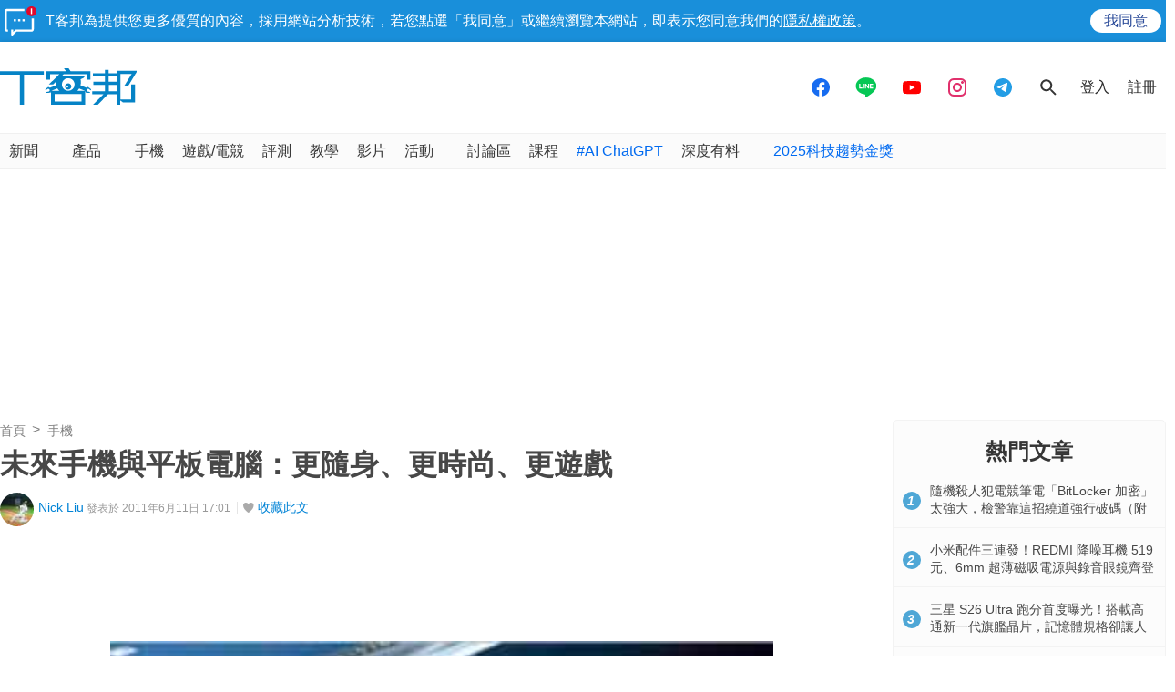

--- FILE ---
content_type: text/html; charset=utf-8
request_url: https://sync.aralego.com/idRequest?
body_size: 99
content:
{"uid":"3d648c95-3c48-3378-9a76-e5c9175f287b"}

--- FILE ---
content_type: text/html; charset=utf-8
request_url: https://www.google.com/recaptcha/api2/aframe
body_size: 269
content:
<!DOCTYPE HTML><html><head><meta http-equiv="content-type" content="text/html; charset=UTF-8"></head><body><script nonce="RWu2cWGOIOQiyY_wQOpC5A">/** Anti-fraud and anti-abuse applications only. See google.com/recaptcha */ try{var clients={'sodar':'https://pagead2.googlesyndication.com/pagead/sodar?'};window.addEventListener("message",function(a){try{if(a.source===window.parent){var b=JSON.parse(a.data);var c=clients[b['id']];if(c){var d=document.createElement('img');d.src=c+b['params']+'&rc='+(localStorage.getItem("rc::a")?sessionStorage.getItem("rc::b"):"");window.document.body.appendChild(d);sessionStorage.setItem("rc::e",parseInt(sessionStorage.getItem("rc::e")||0)+1);localStorage.setItem("rc::h",'1769267493343');}}}catch(b){}});window.parent.postMessage("_grecaptcha_ready", "*");}catch(b){}</script></body></html>

--- FILE ---
content_type: application/javascript; charset=utf-8
request_url: https://fundingchoicesmessages.google.com/f/AGSKWxVWO0rs-0Qc8Iair57tJliSCLd2xkHqhhMaIYcx483Zw6VJEalV2P1eMfksuIWl7GcwnSd5jv_5-mVajSNVJ7VGfnKRzqCrAHc3y1KPvZi3iktNl4K1JotcWZGh8FTI4mdAsVX00f0AEWb13SbilbwweTxJFaDpOYW9ErKD8uaikaX9pXpFVhMRafc7/_/adblock26./ad_mini_/adiframeanchor./adfox./adbytes.
body_size: -1289
content:
window['3d7692ab-00b4-4880-b0db-7f2f7bdb10d6'] = true;